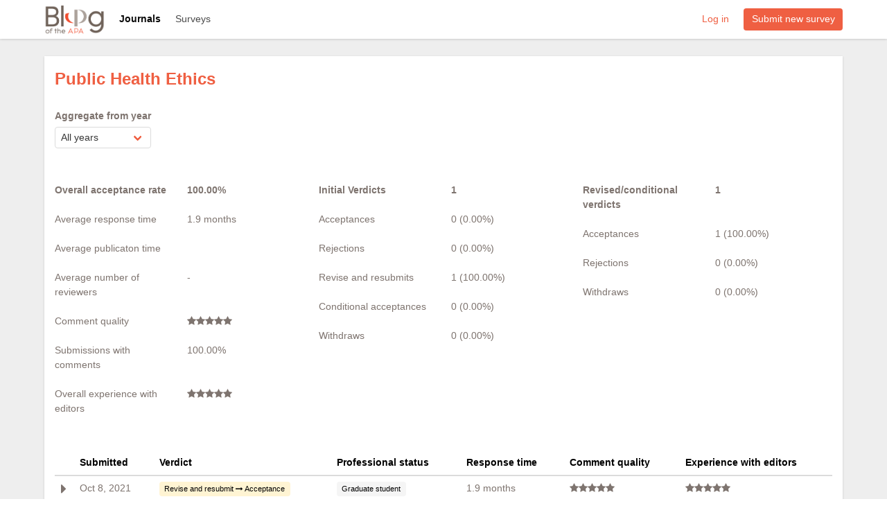

--- FILE ---
content_type: text/html; charset=utf-8
request_url: https://apasurvey.philx.org/journals/1743
body_size: 2692
content:
<!DOCTYPE html>
<html>
  <head>
    <title>
        APA Journal Survey Project
    </title>
    <meta name="description" content="The Journal Surveys project is a way for scholars to provide feedback about their experiences with journals. Authors are encouraged to submit information about how long it took for their paper to be reviewed, the quality of the comments received, and whether their paper was accepted or not, among other things. We hope that it will help authors navigate the journal submission process.">
    <meta name="csrf-param" content="authenticity_token" />
<meta name="csrf-token" content="PIPv9uNJwM7eDl7C3IjN3/CiV+4pO/nef7AI3SE0e4baxKaVCdB/63x89DNQjuf3oGrtLpJFsHSmkO8OQ9L1pw==" />
    


    <meta name="viewport" content="width=device-width, initial-scale=1">

    <link rel="stylesheet" media="screen" href="/assets/application-1cd179062af0f46e8d55e622007b59018058b9c62bd37174406cf3b047d7d989.css" />
    <script src="/assets/application-be3730a6bfc109fa4ac22074536814ee0598b99e411d91ec6d7ae951a633adbb.js"></script>
    <script>
      
  $(document).ready(function() {
    SortableTable.initialize();
  });

    </script>
  </head>

  <body class="journal show">
    <nav class="navbar" role="navigation" aria-label="main navigation" id="top-nav">
  <div class='container no-box-shadow'>
  <div class="navbar-brand" hidden>
    <a class="navbar-item" href="https://blog.apaonline.org">
      <img src="/assets/apa-favicon-45df9bb1aba6200a4adffa743727b7302aae2811feae884d3bfdcd9ed25ecca6.png" />
    </a>

    <a role="button" class="navbar-burger burger" aria-label="menu" aria-expanded="false" data-target="navbarBasicExample">
      <span aria-hidden="true"></span>
      <span aria-hidden="true"></span>
      <span aria-hidden="true"></span>
    </a>
  </div>

  <div id="navbarBasicExample" class="navbar-menu">
    <div class="navbar-start">
      <a class="navbar-item is-active" href="/journals">Journals</a>
      <a class="navbar-item " href="/surveys">Surveys</a>
    </div>

    <div class="navbar-end">
      <div class="navbar-item">
          <a href="/users/sign_in">
            Log in
</a>      </div>
      <div class='navbar-item'>
        <div class="buttons">
          <a class="button is-primary" href="/surveys/new">
            Submit new survey
</a>        </div>
      </div>
    </div>
  </div>
  </div>
</nav>

    <div class="container main-container journal show">
      <h1 class='mb-5'><a href="/journals/1743">Public Health Ethics</a></h1>

<form action="/journals/1743" accept-charset="UTF-8" method="get"><input name="utf8" type="hidden" value="&#x2713;" />
  <div class='flex filter-list'>

    <div class='flex-column filter'>
      <label class='bold'>Aggregate from year</label>
      <div class='select'>
        <select name="from_year" id="from_year" onchange="this.form.submit()"><option value="">All years</option><option value="2026">2026</option>
<option value="2025">2025</option>
<option value="2024">2024</option>
<option value="2023">2023</option>
<option value="2022">2022</option>
<option value="2021">2021</option>
<option value="2020">2020</option>
<option value="2019">2019</option>
<option value="2018">2018</option>
<option value="2017">2017</option>
<option value="2016">2016</option>
<option value="2015">2015</option>
<option value="2014">2014</option>
<option value="2013">2013</option>
<option value="2012">2012</option>
<option value="2011">2011</option>
<option value="2010">2010</option>
<option value="2009">2009</option></select>
      </div>
    </div>
  </div>

  <div class='my-10'>
    <div class='columns is-desktop'>
  <div class='column'>
    <div class='columns'>
      <div class='column  bold'>
        Overall acceptance rate
      </div>
      <div class='column  bold'>
        100.00%
      </div>
    </div>

    <div class='columns'>
      <div class='column '>
        Average response time
      </div>
      <div class='column '>
        1.9 months
      </div>
    </div>

    <div class='columns'>
      <div class='column '>
        Average publicaton time
      </div>
      <div class='column '>
        
      </div>
    </div>

    <div class='columns'>
      <div class='column '>
        Average number of reviewers
      </div>
      <div class='column '>
        -
      </div>
    </div>

    <div class='columns'>
      <div class='column '>
        Comment quality
      </div>
      <div class='column '>
        <i class="fa fa-star"></i><i class="fa fa-star"></i><i class="fa fa-star"></i><i class="fa fa-star"></i><i class="fa fa-star"></i>
      </div>
    </div>

    <div class='columns'>
      <div class='column '>
        Submissions with comments
      </div>
      <div class='column '>
        100.00%
      </div>
    </div>

    <div class='columns'>
      <div class='column '>
        Overall experience with editors
      </div>
      <div class='column '>
        <i class="fa fa-star"></i><i class="fa fa-star"></i><i class="fa fa-star"></i><i class="fa fa-star"></i><i class="fa fa-star"></i>
      </div>
    </div>

  </div>

  <div class='column'>
    <div class='columns'>
      <div class='column  bold'>
        <span class="translation_missing" title="translation missing: en.journal.meta.headers.initial_verdicts">Initial Verdicts</span>
      </div>
      <div class='column  bold'>
        1
      </div>
    </div>

      <div class='columns'>
        <div class='column '>
          Acceptances
        </div>
        <div class='column'>
          0 (0.00%)
        </div>
      </div>
      <div class='columns'>
        <div class='column '>
          Rejections
        </div>
        <div class='column'>
          0 (0.00%)
        </div>
      </div>
      <div class='columns'>
        <div class='column '>
          Revise and resubmits
        </div>
        <div class='column'>
          1 (100.00%)
        </div>
      </div>
      <div class='columns'>
        <div class='column '>
          Conditional acceptances
        </div>
        <div class='column'>
          0 (0.00%)
        </div>
      </div>
      <div class='columns'>
        <div class='column '>
          Withdraws
        </div>
        <div class='column'>
          0 (0.00%)
        </div>
      </div>
  </div>
  <div class='column'>
    <div class='columns'>
      <div class='column  bold'>
        Revised/conditional verdicts
      </div>
      <div class='column bold'>
        1
      </div>
    </div>

      <div class='columns'>
        <div class='column '>
          Acceptances
        </div>
        <div class='column '>
          1
            (100.00%)
        </div>
      </div>
      <div class='columns'>
        <div class='column '>
          Rejections
        </div>
        <div class='column '>
          0
            (0.00%)
        </div>
      </div>
      <div class='columns'>
        <div class='column '>
          Withdraws
        </div>
        <div class='column '>
          0
            (0.00%)
        </div>
      </div>
  </div>

</div>


  </div>

  

  
<div class='table-wrapper'>


  <table class='table is-hoverable'>
    <thead>
      <tr>
        <th></th>
          <th class='sticky created_at'>
            <a href="/journals/1743?direction=desc&amp;order=created_at">
              Submitted
</a>          </th>
          <th class='sticky verdict'>
            <a href="/journals/1743?direction=desc&amp;order=verdict">
              Verdict
</a>          </th>
          <th class='sticky professional_status'>
            <a href="/journals/1743?direction=desc&amp;order=professional_status">
              Professional status
</a>          </th>
          <th class='sticky response_time'>
            <a href="/journals/1743?direction=desc&amp;order=response_time">
              Response time
</a>          </th>
          <th class='sticky comment_quality'>
            <a href="/journals/1743?direction=desc&amp;order=comment_quality">
              Comment quality
</a>          </th>
          <th class='sticky editor_experience'>
            <a href="/journals/1743?direction=desc&amp;order=editor_experience">
              Experience with editors
</a>          </th>
      </tr>
    </thead>
    <tbody>
        <tr class='clickable-row full-details-toggle'>
            <td class="created_at">
              <div>
                Oct 8, 2021
              </div>
            </td>
            <td class="verdict">
              <div>
                <div><span class="revise_and_resubmit second_acceptance tag">Revise and resubmit&nbsp;<i class="fa fa-long-arrow-right"></i>&nbsp;Acceptance</span></div>
              </div>
            </td>
            <td class="professional_status">
              <div>
                <div><span class="tag">Graduate student</span></div>
              </div>
            </td>
            <td class="response_time">
              <div>
                1.9 months
              </div>
            </td>
            <td class="comment_quality">
              <div>
                <i class="fa fa-star"></i><i class="fa fa-star"></i><i class="fa fa-star"></i><i class="fa fa-star"></i><i class="fa fa-star"></i>
              </div>
            </td>
            <td class="editor_experience">
              <div>
                <i class="fa fa-star"></i><i class="fa fa-star"></i><i class="fa fa-star"></i><i class="fa fa-star"></i><i class="fa fa-star"></i>
              </div>
            </td>
        </tr>
        <tr class='full-details'>
          <td colspan="6">  <div class='columns is-desktop'>
    <div class='column label'>
      Journal
    </div>
    <div class='column journal_name'>
      <a href="/journals/1743">Public Health Ethics</a>
    </div>
  </div>
  <div class='columns is-desktop'>
    <div class='column label'>
      Submitted
    </div>
    <div class='column created_at'>
      Oct 8, 2021
    </div>
  </div>
  <div class='columns is-desktop'>
    <div class='column label'>
      Submitted by
    </div>
    <div class='column submitted_by'>
      -
    </div>
  </div>
  <div class='columns is-desktop'>
    <div class='column label'>
      Verdict
    </div>
    <div class='column verdict'>
      <div><span class="revise_and_resubmit second_acceptance tag">Revise and resubmit&nbsp;<i class="fa fa-long-arrow-right"></i>&nbsp;Acceptance</span></div>
    </div>
  </div>
  <div class='columns is-desktop'>
    <div class='column label'>
      Professional status
    </div>
    <div class='column professional_status'>
      <div><span class="tag">Graduate student</span></div>
    </div>
  </div>
  <div class='columns is-desktop'>
    <div class='column label'>
      Gender
    </div>
    <div class='column gender'>
      <div><span class="tag">Male</span></div>
    </div>
  </div>
  <div class='columns is-desktop'>
    <div class='column label'>
      Race/ethnicity
    </div>
    <div class='column race_text'>
      <div><span class="tag">White</span></div>
    </div>
  </div>
  <div class='columns is-desktop'>
    <div class='column label'>
      Response time
    </div>
    <div class='column response_time'>
      1.9 months
    </div>
  </div>
  <div class='columns is-desktop'>
    <div class='column label'>
      Publication time
    </div>
    <div class='column time_from_acceptance_to_publication'>
      -
    </div>
  </div>
  <div class='columns is-desktop'>
    <div class='column label'>
      Date of acceptance
    </div>
    <div class='column date_of_acceptance'>
      -
    </div>
  </div>
  <div class='columns is-desktop'>
    <div class='column label'>
      Number of reviewers
    </div>
    <div class='column number_of_reviewers'>
      -
    </div>
  </div>
  <div class='columns is-desktop'>
    <div class='column label'>
      Comment quality
    </div>
    <div class='column comment_quality'>
      <i class="fa fa-star"></i><i class="fa fa-star"></i><i class="fa fa-star"></i><i class="fa fa-star"></i><i class="fa fa-star"></i>
    </div>
  </div>
  <div class='columns is-desktop'>
    <div class='column label'>
      Experience with editors
    </div>
    <div class='column editor_experience'>
      <i class="fa fa-star"></i><i class="fa fa-star"></i><i class="fa fa-star"></i><i class="fa fa-star"></i><i class="fa fa-star"></i>
    </div>
  </div>
  <div class='columns is-desktop'>
    <div class='column label'>
      Comments from submitter
    </div>
    <div class='column blurb'>
      -
    </div>
  </div>
</td>
        </tr>
    </tbody>
    
  </table>
  </div>
    <div class='mt-5'>
      
    </div>



</form>
    </div>
    <footer class="footer">
  <div class="content has-text-centered">
    <div class='logo-wrapper'>
      <a href="https://philpapers.org">
        <img src="/assets/pp-logo-28ee582841412b61343676a3ac0a3b1ad0767654a8a48dcac26c32c6d0eff9c6.svg" />
</a>      <a href="https://www.apaonline.org/">
        <img src="/assets/apa-logo-45df9bb1aba6200a4adffa743727b7302aae2811feae884d3bfdcd9ed25ecca6.png" />
</a>      <a href="http://cdp.uwo.ca">
        <img src="/assets/cdp-logo-2b587df035ec063cd5a8412ad875206d4df5de21cc6619be9edf22747d5489d6.gif" />
</a>    </div>
  </div>
</footer>

  <script defer src="https://static.cloudflareinsights.com/beacon.min.js/vcd15cbe7772f49c399c6a5babf22c1241717689176015" integrity="sha512-ZpsOmlRQV6y907TI0dKBHq9Md29nnaEIPlkf84rnaERnq6zvWvPUqr2ft8M1aS28oN72PdrCzSjY4U6VaAw1EQ==" data-cf-beacon='{"version":"2024.11.0","token":"4c75bbc59d754a81b6426ff1db6df4f3","r":1,"server_timing":{"name":{"cfCacheStatus":true,"cfEdge":true,"cfExtPri":true,"cfL4":true,"cfOrigin":true,"cfSpeedBrain":true},"location_startswith":null}}' crossorigin="anonymous"></script>
</body>
</html>


--- FILE ---
content_type: image/svg+xml
request_url: https://apasurvey.philx.org/assets/pp-logo-28ee582841412b61343676a3ac0a3b1ad0767654a8a48dcac26c32c6d0eff9c6.svg
body_size: 48
content:
<svg id="Layer_1" data-name="Layer 1" xmlns="http://www.w3.org/2000/svg" viewBox="0 0 227 227.67"><defs><style>.cls-1{fill:#074ba9;}.cls-2{fill:#109d49;}</style></defs><title>white-p-finalist-small</title><path class="cls-1" d="M126.8,108.55a36.75,36.75,0,0,0,15.6-8.74q16-14.53,16-38.72a63.28,63.28,0,0,0-4.66-24.58,45.47,45.47,0,0,0-13.31-18.22,42.3,42.3,0,0,0-18.09-8.87H85.87v101.5h16Q118.05,110.92,126.8,108.55Z"/><path class="cls-1" d="M163.61,9.42a56.14,56.14,0,0,1,11.13,6.75q23.2,17.64,23.2,47.05,0,29.9-23.52,43.78-12.25,7.19-29.74,8.66-5.55.5-26.79.49h-32V174.8q0,16.66,1.88,24.75a27.67,27.67,0,0,0,6.94,13.31,28.74,28.74,0,0,0,4,3.41h118V9.42Z"/><path class="cls-2" d="M44.7,20.42a26.78,26.78,0,0,0-10.78-9.73,30.16,30.16,0,0,0-3.09-1.27h-21V216.27H37.33a28.66,28.66,0,0,0,3.94-3.41,26.37,26.37,0,0,0,7-13.23q1.79-8,1.79-24.83V54.4a144.71,144.71,0,0,0-1.22-21.65A33.54,33.54,0,0,0,44.7,20.42Z"/></svg>